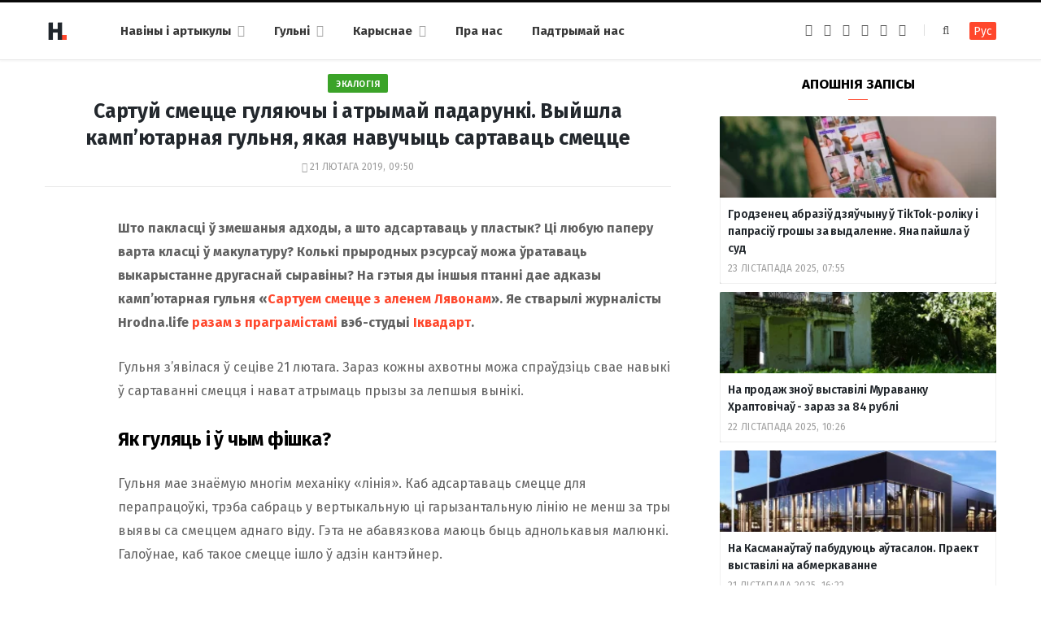

--- FILE ---
content_type: text/html; charset=UTF-8
request_url: https://dzh7f5h27xx9q.cloudfront.net/articles/sartuy-smecce/
body_size: 72115
content:
<!DOCTYPE html><html lang="be" itemscope="itemscope" itemtype="http://schema.org/WebSite"><head><link 
 rel="alternate" 
 hreflang="x-default" 
 href="https://dzh7f5h27xx9q.cloudfront.net/articles/sartuy-smecce/" /><link 
 rel="alternate" 
 hreflang="ru_RU" 
 href="https://dzh7f5h27xx9q.cloudfront.net/ru/articles/sartuy-smecce/" /><meta charset="UTF-8" /><meta http-equiv="x-ua-compatible" content="ie=edge" /><meta name="viewport" content="width=device-width, initial-scale=1" /><link rel="profile" href="https://gmpg.org/xfn/11" /><link rel="apple-touch-icon" sizes="180x180" href="/wp-content/themes/hrodna-2019/apple-touch-icon.png"><link rel="icon" type="image/png" href="/wp-content/themes/hrodna-2019/fav/icon-32x32.png" sizes="32x32"><link rel="icon" type="image/png" href="/wp-content/themes/hrodna-2019/fav/icon-16x16.png" sizes="16x16"><link rel="manifest" href="/wp-content/themes/hrodna-2019/fav/manifest.json" crossorigin="use-credentials"><meta name="msapplication-config" content="/wp-content/themes/hrodna-2019/fav/browserconfig.xml"><meta name="theme-color" content="#f4f6f8"><meta name='robots' content='index, follow, max-image-preview:large, max-snippet:-1, max-video-preview:-1' /><style>img:is([sizes="auto" i], [sizes^="auto," i]) { contain-intrinsic-size: 3000px 1500px }</style> <script data-cfasync="false" data-pagespeed-no-defer>var gtm4wp_datalayer_name = "dataLayer";
	var dataLayer = dataLayer || [];

	const gtm4wp_scrollerscript_debugmode         = false;
	const gtm4wp_scrollerscript_callbacktime      = 100;
	const gtm4wp_scrollerscript_readerlocation    = 150;
	const gtm4wp_scrollerscript_contentelementid  = "content";
	const gtm4wp_scrollerscript_scannertime       = 60;</script> <title>Сартуй смецце гуляючы і атрымай падарункі. Выйшла камп’ютарная гульня, якая навучыць сартаваць смецце - Hrodna.life - навіны Гродна</title><meta name="description" content="Што пакласці ў змешаныя адходы, а што адсартаваць у пластык? Ці любую паперу варта класці ў макулатуру? Колькі прыродных рэсурсаў можа ўратаваць" /><meta property="og:locale" content="en_US" /><meta property="og:type" content="article" /><meta property="og:title" content="Сартуй смецце гуляючы і атрымай падарункі. Выйшла камп’ютарная гульня, якая навучыць сартаваць смецце" /><meta property="og:description" content="Што пакласці ў змешаныя адходы, а што адсартаваць у пластык? Ці любую паперу варта класці ў макулатуру? Колькі прыродных рэсурсаў можа ўратаваць" /><meta property="og:url" content="https://dzh7f5h27xx9q.cloudfront.net/articles/sartuy-smecce/" /><meta property="og:site_name" content="Hrodna.life - навіны Гродна" /><meta property="article:publisher" content="https://www.facebook.com/hrodna.one.love" /><meta property="article:modified_time" content="2019-02-26T18:16:18+00:00" /><meta property="og:image" content="https://dzh7f5h27xx9q.cloudfront.net/wp-content/uploads/2019/02/smecce-alen-lyavon.jpg" /><meta property="og:image:width" content="900" /><meta property="og:image:height" content="581" /><meta property="og:image:type" content="image/jpeg" /><meta name="twitter:card" content="summary_large_image" /> <script type="application/ld+json" class="yoast-schema-graph">{"@context":"https://schema.org","@graph":[{"@type":"Article","@id":"https://dzh7f5h27xx9q.cloudfront.net/articles/sartuy-smecce/#article","isPartOf":{"@id":"https://dzh7f5h27xx9q.cloudfront.net/articles/sartuy-smecce/"},"author":{"name":"HL","@id":"https://dzh7f5h27xx9q.cloudfront.net/#/schema/person/a0a37ad378e520cf788746ec9c82c6f0"},"headline":"Сартуй смецце гуляючы і атрымай падарункі. Выйшла камп&rsquo;ютарная гульня, якая навучыць сартаваць смецце","datePublished":"2019-02-21T06:50:31+00:00","dateModified":"2019-02-26T18:16:18+00:00","mainEntityOfPage":{"@id":"https://dzh7f5h27xx9q.cloudfront.net/articles/sartuy-smecce/"},"wordCount":346,"publisher":{"@id":"https://dzh7f5h27xx9q.cloudfront.net/#organization"},"image":{"@id":"https://dzh7f5h27xx9q.cloudfront.net/articles/sartuy-smecce/#primaryimage"},"thumbnailUrl":"https://dzh7f5h27xx9q.cloudfront.net/wp-content/uploads/2019/02/smecce-alen-lyavon.jpg","keywords":["інтэрнэт","экалогія"],"articleSection":["Людзі і справы"],"inLanguage":"be","copyrightYear":"2019","copyrightHolder":{"@id":"https://dzh7f5h27xx9q.cloudfront.net/#organization"}},{"@type":"WebPage","@id":"https://dzh7f5h27xx9q.cloudfront.net/articles/sartuy-smecce/","url":"https://dzh7f5h27xx9q.cloudfront.net/articles/sartuy-smecce/","name":"Сартуй смецце гуляючы і атрымай падарункі. Выйшла камп’ютарная гульня, якая навучыць сартаваць смецце - Hrodna.life - навіны Гродна","isPartOf":{"@id":"https://dzh7f5h27xx9q.cloudfront.net/#website"},"primaryImageOfPage":{"@id":"https://dzh7f5h27xx9q.cloudfront.net/articles/sartuy-smecce/#primaryimage"},"image":{"@id":"https://dzh7f5h27xx9q.cloudfront.net/articles/sartuy-smecce/#primaryimage"},"thumbnailUrl":"https://dzh7f5h27xx9q.cloudfront.net/wp-content/uploads/2019/02/smecce-alen-lyavon.jpg","datePublished":"2019-02-21T06:50:31+00:00","dateModified":"2019-02-26T18:16:18+00:00","description":"Што пакласці ў змешаныя адходы, а што адсартаваць у пластык? Ці любую паперу варта класці ў макулатуру? Колькі прыродных рэсурсаў можа ўратаваць","breadcrumb":{"@id":"https://dzh7f5h27xx9q.cloudfront.net/articles/sartuy-smecce/#breadcrumb"},"inLanguage":"be","potentialAction":[{"@type":"ReadAction","target":["https://dzh7f5h27xx9q.cloudfront.net/articles/sartuy-smecce/"]}]},{"@type":"ImageObject","inLanguage":"be","@id":"https://dzh7f5h27xx9q.cloudfront.net/articles/sartuy-smecce/#primaryimage","url":"https://dzh7f5h27xx9q.cloudfront.net/wp-content/uploads/2019/02/smecce-alen-lyavon.jpg","contentUrl":"https://dzh7f5h27xx9q.cloudfront.net/wp-content/uploads/2019/02/smecce-alen-lyavon.jpg","width":900,"height":581},{"@type":"BreadcrumbList","@id":"https://dzh7f5h27xx9q.cloudfront.net/articles/sartuy-smecce/#breadcrumb","itemListElement":[{"@type":"ListItem","position":1,"name":"Артыкулы","item":"https://dzh7f5h27xx9q.cloudfront.net/articles/"},{"@type":"ListItem","position":2,"name":"Людзі і справы","item":"https://dzh7f5h27xx9q.cloudfront.net/category/lyudzi-i-spravyi/"},{"@type":"ListItem","position":3,"name":"Сартуй смецце гуляючы і атрымай падарункі. Выйшла камп&rsquo;ютарная гульня, якая навучыць сартаваць смецце"}]},{"@type":"WebSite","@id":"https://dzh7f5h27xx9q.cloudfront.net/#website","url":"https://dzh7f5h27xx9q.cloudfront.net/","name":"Hrodna.life - навіны Гродна","description":"Hrodna.life - навіны і гісторыі з Гродна","publisher":{"@id":"https://dzh7f5h27xx9q.cloudfront.net/#organization"},"potentialAction":[{"@type":"SearchAction","target":{"@type":"EntryPoint","urlTemplate":"https://dzh7f5h27xx9q.cloudfront.net/?s={search_term_string}"},"query-input":{"@type":"PropertyValueSpecification","valueRequired":true,"valueName":"search_term_string"}}],"inLanguage":"be"},{"@type":"Organization","@id":"https://dzh7f5h27xx9q.cloudfront.net/#organization","name":"Hrodna.life","url":"https://dzh7f5h27xx9q.cloudfront.net/","logo":{"@type":"ImageObject","inLanguage":"be","@id":"https://dzh7f5h27xx9q.cloudfront.net/#/schema/logo/image/","url":"https://dzh7f5h27xx9q.cloudfront.net/wp-content/uploads/2017/10/320-logos3-01.png","contentUrl":"https://dzh7f5h27xx9q.cloudfront.net/wp-content/uploads/2017/10/320-logos3-01.png","width":320,"height":112,"caption":"Hrodna.life"},"image":{"@id":"https://dzh7f5h27xx9q.cloudfront.net/#/schema/logo/image/"},"sameAs":["https://www.facebook.com/hrodna.one.love","https://www.linkedin.com/company/hrodna-life/","https://be.wikipedia.org/wiki/Hrodna.life"],"email":"people34letters@gmail.com","legalName":"Žmonės ir raidės, VšĮ","foundingDate":"2016-10-10","ownershipFundingInfo":"https://dzh7f5h27xx9q.cloudfront.net/about-us/","correctionsPolicy":"https://dzh7f5h27xx9q.cloudfront.net/about-us/","ethicsPolicy":"https://dzh7f5h27xx9q.cloudfront.net/standarts/"},{"@type":"Person","@id":"https://dzh7f5h27xx9q.cloudfront.net/#/schema/person/a0a37ad378e520cf788746ec9c82c6f0","name":"HL","image":{"@type":"ImageObject","inLanguage":"be","@id":"https://dzh7f5h27xx9q.cloudfront.net/#/schema/person/image/","url":"https://secure.gravatar.com/avatar/849d5e6598e9aa7d9b85e3ac8f218b48?s=96&d=mm&r=g","contentUrl":"https://secure.gravatar.com/avatar/849d5e6598e9aa7d9b85e3ac8f218b48?s=96&d=mm&r=g","caption":"HL"},"description":"Рэдактар Hrodna.life","sameAs":["https://www.facebook.com/hrodna.one.love"],"url":"https://dzh7f5h27xx9q.cloudfront.net/author/aliaksei/"}]}</script> <link rel="amphtml" href="https://dzh7f5h27xx9q.cloudfront.net/articles/sartuy-smecce/amp/" /><meta name="generator" content="AMP for WP 1.1.4"/><link rel='dns-prefetch' href='//ajax.googleapis.com' /><link href='https://fonts.gstatic.com' crossorigin='anonymous' rel='preconnect' /><link rel="alternate" type="application/rss+xml" title="Hrodna.life - навіны Гродна &raquo; Стужка" href="https://dzh7f5h27xx9q.cloudfront.net/feed/" /><link rel="alternate" type="application/rss+xml" title="Hrodna.life - навіны Гродна &raquo; Стужка каментарыяў" href="https://dzh7f5h27xx9q.cloudfront.net/comments/feed/" /><link rel='stylesheet' id='wp-block-library-css' href='https://dzh7f5h27xx9q.cloudfront.net/wp-includes/css/dist/block-library/style.min.css' type='text/css' media='all' /><style id='classic-theme-styles-inline-css' type='text/css'>/*! This file is auto-generated */
.wp-block-button__link{color:#fff;background-color:#32373c;border-radius:9999px;box-shadow:none;text-decoration:none;padding:calc(.667em + 2px) calc(1.333em + 2px);font-size:1.125em}.wp-block-file__button{background:#32373c;color:#fff;text-decoration:none}</style><style id='global-styles-inline-css' type='text/css'>:root{--wp--preset--aspect-ratio--square: 1;--wp--preset--aspect-ratio--4-3: 4/3;--wp--preset--aspect-ratio--3-4: 3/4;--wp--preset--aspect-ratio--3-2: 3/2;--wp--preset--aspect-ratio--2-3: 2/3;--wp--preset--aspect-ratio--16-9: 16/9;--wp--preset--aspect-ratio--9-16: 9/16;--wp--preset--color--black: #000000;--wp--preset--color--cyan-bluish-gray: #abb8c3;--wp--preset--color--white: #ffffff;--wp--preset--color--pale-pink: #f78da7;--wp--preset--color--vivid-red: #cf2e2e;--wp--preset--color--luminous-vivid-orange: #ff6900;--wp--preset--color--luminous-vivid-amber: #fcb900;--wp--preset--color--light-green-cyan: #7bdcb5;--wp--preset--color--vivid-green-cyan: #00d084;--wp--preset--color--pale-cyan-blue: #8ed1fc;--wp--preset--color--vivid-cyan-blue: #0693e3;--wp--preset--color--vivid-purple: #9b51e0;--wp--preset--gradient--vivid-cyan-blue-to-vivid-purple: linear-gradient(135deg,rgba(6,147,227,1) 0%,rgb(155,81,224) 100%);--wp--preset--gradient--light-green-cyan-to-vivid-green-cyan: linear-gradient(135deg,rgb(122,220,180) 0%,rgb(0,208,130) 100%);--wp--preset--gradient--luminous-vivid-amber-to-luminous-vivid-orange: linear-gradient(135deg,rgba(252,185,0,1) 0%,rgba(255,105,0,1) 100%);--wp--preset--gradient--luminous-vivid-orange-to-vivid-red: linear-gradient(135deg,rgba(255,105,0,1) 0%,rgb(207,46,46) 100%);--wp--preset--gradient--very-light-gray-to-cyan-bluish-gray: linear-gradient(135deg,rgb(238,238,238) 0%,rgb(169,184,195) 100%);--wp--preset--gradient--cool-to-warm-spectrum: linear-gradient(135deg,rgb(74,234,220) 0%,rgb(151,120,209) 20%,rgb(207,42,186) 40%,rgb(238,44,130) 60%,rgb(251,105,98) 80%,rgb(254,248,76) 100%);--wp--preset--gradient--blush-light-purple: linear-gradient(135deg,rgb(255,206,236) 0%,rgb(152,150,240) 100%);--wp--preset--gradient--blush-bordeaux: linear-gradient(135deg,rgb(254,205,165) 0%,rgb(254,45,45) 50%,rgb(107,0,62) 100%);--wp--preset--gradient--luminous-dusk: linear-gradient(135deg,rgb(255,203,112) 0%,rgb(199,81,192) 50%,rgb(65,88,208) 100%);--wp--preset--gradient--pale-ocean: linear-gradient(135deg,rgb(255,245,203) 0%,rgb(182,227,212) 50%,rgb(51,167,181) 100%);--wp--preset--gradient--electric-grass: linear-gradient(135deg,rgb(202,248,128) 0%,rgb(113,206,126) 100%);--wp--preset--gradient--midnight: linear-gradient(135deg,rgb(2,3,129) 0%,rgb(40,116,252) 100%);--wp--preset--font-size--small: 13px;--wp--preset--font-size--medium: 20px;--wp--preset--font-size--large: 36px;--wp--preset--font-size--x-large: 42px;--wp--preset--spacing--20: 0.44rem;--wp--preset--spacing--30: 0.67rem;--wp--preset--spacing--40: 1rem;--wp--preset--spacing--50: 1.5rem;--wp--preset--spacing--60: 2.25rem;--wp--preset--spacing--70: 3.38rem;--wp--preset--spacing--80: 5.06rem;--wp--preset--shadow--natural: 6px 6px 9px rgba(0, 0, 0, 0.2);--wp--preset--shadow--deep: 12px 12px 50px rgba(0, 0, 0, 0.4);--wp--preset--shadow--sharp: 6px 6px 0px rgba(0, 0, 0, 0.2);--wp--preset--shadow--outlined: 6px 6px 0px -3px rgba(255, 255, 255, 1), 6px 6px rgba(0, 0, 0, 1);--wp--preset--shadow--crisp: 6px 6px 0px rgba(0, 0, 0, 1);}:where(.is-layout-flex){gap: 0.5em;}:where(.is-layout-grid){gap: 0.5em;}body .is-layout-flex{display: flex;}.is-layout-flex{flex-wrap: wrap;align-items: center;}.is-layout-flex > :is(*, div){margin: 0;}body .is-layout-grid{display: grid;}.is-layout-grid > :is(*, div){margin: 0;}:where(.wp-block-columns.is-layout-flex){gap: 2em;}:where(.wp-block-columns.is-layout-grid){gap: 2em;}:where(.wp-block-post-template.is-layout-flex){gap: 1.25em;}:where(.wp-block-post-template.is-layout-grid){gap: 1.25em;}.has-black-color{color: var(--wp--preset--color--black) !important;}.has-cyan-bluish-gray-color{color: var(--wp--preset--color--cyan-bluish-gray) !important;}.has-white-color{color: var(--wp--preset--color--white) !important;}.has-pale-pink-color{color: var(--wp--preset--color--pale-pink) !important;}.has-vivid-red-color{color: var(--wp--preset--color--vivid-red) !important;}.has-luminous-vivid-orange-color{color: var(--wp--preset--color--luminous-vivid-orange) !important;}.has-luminous-vivid-amber-color{color: var(--wp--preset--color--luminous-vivid-amber) !important;}.has-light-green-cyan-color{color: var(--wp--preset--color--light-green-cyan) !important;}.has-vivid-green-cyan-color{color: var(--wp--preset--color--vivid-green-cyan) !important;}.has-pale-cyan-blue-color{color: var(--wp--preset--color--pale-cyan-blue) !important;}.has-vivid-cyan-blue-color{color: var(--wp--preset--color--vivid-cyan-blue) !important;}.has-vivid-purple-color{color: var(--wp--preset--color--vivid-purple) !important;}.has-black-background-color{background-color: var(--wp--preset--color--black) !important;}.has-cyan-bluish-gray-background-color{background-color: var(--wp--preset--color--cyan-bluish-gray) !important;}.has-white-background-color{background-color: var(--wp--preset--color--white) !important;}.has-pale-pink-background-color{background-color: var(--wp--preset--color--pale-pink) !important;}.has-vivid-red-background-color{background-color: var(--wp--preset--color--vivid-red) !important;}.has-luminous-vivid-orange-background-color{background-color: var(--wp--preset--color--luminous-vivid-orange) !important;}.has-luminous-vivid-amber-background-color{background-color: var(--wp--preset--color--luminous-vivid-amber) !important;}.has-light-green-cyan-background-color{background-color: var(--wp--preset--color--light-green-cyan) !important;}.has-vivid-green-cyan-background-color{background-color: var(--wp--preset--color--vivid-green-cyan) !important;}.has-pale-cyan-blue-background-color{background-color: var(--wp--preset--color--pale-cyan-blue) !important;}.has-vivid-cyan-blue-background-color{background-color: var(--wp--preset--color--vivid-cyan-blue) !important;}.has-vivid-purple-background-color{background-color: var(--wp--preset--color--vivid-purple) !important;}.has-black-border-color{border-color: var(--wp--preset--color--black) !important;}.has-cyan-bluish-gray-border-color{border-color: var(--wp--preset--color--cyan-bluish-gray) !important;}.has-white-border-color{border-color: var(--wp--preset--color--white) !important;}.has-pale-pink-border-color{border-color: var(--wp--preset--color--pale-pink) !important;}.has-vivid-red-border-color{border-color: var(--wp--preset--color--vivid-red) !important;}.has-luminous-vivid-orange-border-color{border-color: var(--wp--preset--color--luminous-vivid-orange) !important;}.has-luminous-vivid-amber-border-color{border-color: var(--wp--preset--color--luminous-vivid-amber) !important;}.has-light-green-cyan-border-color{border-color: var(--wp--preset--color--light-green-cyan) !important;}.has-vivid-green-cyan-border-color{border-color: var(--wp--preset--color--vivid-green-cyan) !important;}.has-pale-cyan-blue-border-color{border-color: var(--wp--preset--color--pale-cyan-blue) !important;}.has-vivid-cyan-blue-border-color{border-color: var(--wp--preset--color--vivid-cyan-blue) !important;}.has-vivid-purple-border-color{border-color: var(--wp--preset--color--vivid-purple) !important;}.has-vivid-cyan-blue-to-vivid-purple-gradient-background{background: var(--wp--preset--gradient--vivid-cyan-blue-to-vivid-purple) !important;}.has-light-green-cyan-to-vivid-green-cyan-gradient-background{background: var(--wp--preset--gradient--light-green-cyan-to-vivid-green-cyan) !important;}.has-luminous-vivid-amber-to-luminous-vivid-orange-gradient-background{background: var(--wp--preset--gradient--luminous-vivid-amber-to-luminous-vivid-orange) !important;}.has-luminous-vivid-orange-to-vivid-red-gradient-background{background: var(--wp--preset--gradient--luminous-vivid-orange-to-vivid-red) !important;}.has-very-light-gray-to-cyan-bluish-gray-gradient-background{background: var(--wp--preset--gradient--very-light-gray-to-cyan-bluish-gray) !important;}.has-cool-to-warm-spectrum-gradient-background{background: var(--wp--preset--gradient--cool-to-warm-spectrum) !important;}.has-blush-light-purple-gradient-background{background: var(--wp--preset--gradient--blush-light-purple) !important;}.has-blush-bordeaux-gradient-background{background: var(--wp--preset--gradient--blush-bordeaux) !important;}.has-luminous-dusk-gradient-background{background: var(--wp--preset--gradient--luminous-dusk) !important;}.has-pale-ocean-gradient-background{background: var(--wp--preset--gradient--pale-ocean) !important;}.has-electric-grass-gradient-background{background: var(--wp--preset--gradient--electric-grass) !important;}.has-midnight-gradient-background{background: var(--wp--preset--gradient--midnight) !important;}.has-small-font-size{font-size: var(--wp--preset--font-size--small) !important;}.has-medium-font-size{font-size: var(--wp--preset--font-size--medium) !important;}.has-large-font-size{font-size: var(--wp--preset--font-size--large) !important;}.has-x-large-font-size{font-size: var(--wp--preset--font-size--x-large) !important;}
:where(.wp-block-post-template.is-layout-flex){gap: 1.25em;}:where(.wp-block-post-template.is-layout-grid){gap: 1.25em;}
:where(.wp-block-columns.is-layout-flex){gap: 2em;}:where(.wp-block-columns.is-layout-grid){gap: 2em;}
:root :where(.wp-block-pullquote){font-size: 1.5em;line-height: 1.6;}</style><link rel='stylesheet' id='related-posts-by-taxonomy-css' href='https://dzh7f5h27xx9q.cloudfront.net/wp-content/plugins/related-posts-by-taxonomy/includes/assets/css/styles.css' type='text/css' media='all' /><link rel='stylesheet' id='tptn-style-left-thumbs-css' href='https://dzh7f5h27xx9q.cloudfront.net/wp-content/plugins/top-10/css/left-thumbs.min.css' type='text/css' media='all' /><style id='tptn-style-left-thumbs-inline-css' type='text/css'>.tptn-left-thumbs a {
				width: 150px;
				height: 150px;
				text-decoration: none;
			}
			.tptn-left-thumbs img {
				width: 150px;
				max-height: 150px;
				margin: auto;
			}
			.tptn-left-thumbs .tptn_title {
				width: 100%;
			}</style><link rel='stylesheet' id='hrodna-core-css' href='https://dzh7f5h27xx9q.cloudfront.net/wp-content/themes/hrodna-2019/style.css' type='text/css' media='all' /><link rel='stylesheet' id='pwa-css-css' href='https://dzh7f5h27xx9q.cloudfront.net/wp-content/themes/hrodna-2019/css/pwa.css' type='text/css' media='all' /><link rel='stylesheet' id='more-css' href='https://dzh7f5h27xx9q.cloudfront.net/wp-content/themes/hrodna-2019/css/more.css' type='text/css' media='all' /><link rel='stylesheet' id='magnific-popup-css' href='https://dzh7f5h27xx9q.cloudfront.net/wp-content/themes/hrodna-2019/css/lightbox.css' type='text/css' media='all' /><link rel='stylesheet' id='hrodna-skin-css' href='https://dzh7f5h27xx9q.cloudfront.net/wp-content/themes/hrodna-2019/css/skin-magazine.css' type='text/css' media='all' /><style id='hrodna-skin-inline-css' type='text/css'>::selection { background: rgba(255,71,44, 0.4); }

::-moz-selection { background: rgba(255,71,44, 0.4); }

:root { --main-color: #ff472c; }

input[type="submit"],
button,
input[type="button"],
.button,
.cart-action .cart-link .counter,
.main-head.compact .posts-ticker .heading,
.comments-list .bypostauthor .post-author,
.cat-label a:hover,
.cat-label.color a,
.post-thumb:hover .cat-label a,
.products-block .more-link:hover,
.beauty-slider .slick-dots .slick-active button,
.carousel-slider .category,
.grid-b-slider .category,
.page-links .current,
.page-links a:hover,
.page-links > span,
.widget-posts .posts.full .counter:before,
.wp-block-button .wp-block-button__link { background: #ff472c; }

blockquote:before,
.main-color,
.top-bar .social-icons a:hover,
.navigation .menu > li:hover > a,
.navigation .menu > .current-menu-item > a,
.navigation .menu > .current-menu-parent > a,
.navigation .menu > .current-menu-ancestor > a,
.navigation li:hover > a:after,
.navigation .current-menu-item > a:after,
.navigation .current-menu-parent > a:after,
.navigation .current-menu-ancestor > a:after,
.navigation .menu li li:hover > a,
.navigation .menu li li.current-menu-item > a,
.tag-share .post-tags a:hover,
.post-share-icons a:hover,
.post-share-icons .likes-count,
.author-box .author > span,
.comments-area .section-head .number,
.comments-list .comment-reply-link,
.comment-form input[type=checkbox],
.main-footer.dark .social-link:hover,
.lower-footer .social-icons .fa,
.archive-head .sub-title,
.social-share a:hover,
.social-icons a:hover,
.post-meta .post-cat > a,
.post-meta-c .post-author > a,
.large-post-b .post-footer .author a,
.trendy-slider .post-cat a,
.main-pagination .next a:hover,
.main-pagination .previous a:hover,
.main-pagination.number .current,
.post-content a,
.textwidget a,
.widget-about .more,
.widget-about .social-icons .social-btn:hover,
.widget-social .social-link:hover,
.wp-block-pullquote blockquote:before,
.egcf-modal .checkbox { color: #ff472c; }

.products-block .more-link:hover,
.beauty-slider .slick-dots .slick-active button,
.page-links .current,
.page-links a:hover,
.page-links > span,
.woocommerce nav.woocommerce-pagination ul li span.current,
.woocommerce nav.woocommerce-pagination ul li a:hover { border-color: #ff472c; }

.widget_categories a:before,
.widget_product_categories a:before,
.widget_archive a:before { border: 1px solid #ff472c; }

.skin-miranda .sidebar .widget-title,
.skin-beauty .sidebar .widget-title { border-top-color: #ff472c; }

.skin-rovella .navigation.dark .menu li:hover > a,
.skin-rovella .navigation.dark .menu li li:hover > a,
.skin-rovella .navigation.dark .menu li:hover > a:after,
.skin-rovella .main-footer.stylish .copyright a { color: #ff472c; }

.skin-travel .navigation.dark .menu li:hover > a,
.skin-travel .navigation.dark .menu li li:hover > a,
.skin-travel .navigation.dark .menu li:hover > a:after,
.skin-travel .posts-carousel .block-heading .title,
.skin-travel .post-content .read-more a,
.skin-travel .sidebar .widget-title,
.skin-travel .grid-post-b .read-more-btn { color: #ff472c; }

.skin-travel .sidebar .widget-title:after,
.skin-travel .post-content .read-more a:before,
.skin-travel .grid-post-b .read-more-btn { border-color: #ff472c; }

.skin-travel .grid-post-b .read-more-btn:hover,
.skin-travel .posts-carousel .block-heading:after { background-color: #ff472c; }

.navigation.dark .menu li:hover > a,
.navigation.dark .menu li li:hover > a,
.navigation.dark .menu li:hover > a:after { color: #ff472c; }

.sidebar .widget-title:after,
.comment-respond .section-head .title:after { background: #ff472c; }

.section-head .title { border-bottom-color: #ff472c; }</style> <script type="text/javascript" src="https://ajax.googleapis.com/ajax/libs/jquery/3.6.0/jquery.min.js" id="jquery-js"></script> <script type="text/javascript" src="https://dzh7f5h27xx9q.cloudfront.net/wp-content/plugins/duracelltomi-google-tag-manager/dist/js/analytics-talk-content-tracking.js" id="gtm4wp-scroll-tracking-js"></script> <script type="text/javascript" src="https://dzh7f5h27xx9q.cloudfront.net/wp-content/themes/hrodna-2019/js/lazysizes.js" id="lazysizes-js"></script> <script type="text/javascript" id="wbcr_clearfy-css-lazy-load-js-extra">var wbcr_clearfy_async_links = {"wbcr_clearfy-font-awesome":"\/wp-content\/themes\/hrodna-2019\/css\/fontawesome\/css\/font-awesome.min.css","wbcr_clearfy-google-fonts":"https:\/\/fonts.googleapis.com\/css?family=Fira%20Sans:400,400italic,600,700"};</script> <script type="text/javascript" src="https://dzh7f5h27xx9q.cloudfront.net/wp-content/plugins/clearfy/assets/js/css-lazy-load.min.js" id="wbcr_clearfy-css-lazy-load-js"></script> <link rel="https://api.w.org/" href="https://dzh7f5h27xx9q.cloudfront.net/wp-json/" /><link rel="alternate" title="JSON" type="application/json" href="https://dzh7f5h27xx9q.cloudfront.net/wp-json/wp/v2/articles/108653" />  <script data-cfasync="false" data-pagespeed-no-defer type="text/javascript">var dataLayer_content = {"pageTitle":"Сартуй смецце гуляючы і атрымай падарункі. Выйшла камп’ютарная гульня, якая навучыць сартаваць смецце - Hrodna.life - навіны Гродна","pagePostType":"articles","pagePostType2":"single-articles","pageCategory":["lyudzi-i-spravyi"],"pageAttributes":["internet","ekalogiya"],"pagePostAuthor":"HL"};
	dataLayer.push( dataLayer_content );</script> <script data-cfasync="false">(function(w,d,s,l,i){w[l]=w[l]||[];w[l].push({'gtm.start':
new Date().getTime(),event:'gtm.js'});var f=d.getElementsByTagName(s)[0],
j=d.createElement(s),dl=l!='dataLayer'?'&l='+l:'';j.async=true;j.src=
'//www.googletagmanager.com/gtm.js?id='+i+dl;f.parentNode.insertBefore(j,f);
})(window,document,'script','dataLayer','GTM-N8JG8MF');</script> <link rel="icon" href="https://dzh7f5h27xx9q.cloudfront.net/wp-content/uploads/2019/12/cropped-favicon-new-2-32x32.png" sizes="32x32" /><link rel="icon" href="https://dzh7f5h27xx9q.cloudfront.net/wp-content/uploads/2019/12/cropped-favicon-new-2-192x192.png" sizes="192x192" /><link rel="apple-touch-icon" href="https://dzh7f5h27xx9q.cloudfront.net/wp-content/uploads/2019/12/cropped-favicon-new-2-180x180.png" /><meta name="msapplication-TileImage" content="https://dzh7f5h27xx9q.cloudfront.net/wp-content/uploads/2019/12/cropped-favicon-new-2-270x270.png" /><meta name="google-site-verification" content="4ZJBd1a8Bwp4TsDwD6SYu-YYuEAEOvbAXgMRUARXTk0" /><meta name="yandex-verification" content="88055858724b3707" /><meta name="f1d30d9785acd0564bff3e2e85f4de9b" content="7ecf15d000a64bd1b7b29414e1a1d382" /><meta name="cmsmagazine" content="cdab92b723a21724632e9158c35c02b8" /> <script async src="https://pagead2.googlesyndication.com/pagead/js/adsbygoogle.js?client=ca-pub-1610395315342102"
     crossorigin="anonymous"></script> <script>var LANG_VARS = {
            youAreOffline : "Вы афлайн.",
            weSaveYourMessage : "Мы захавалі ваша паведамленне і адправім яго як толькі вы будзеце анлайн.",
            weGetYourMessage : "Мы атрымалі ваша паведамленне",
            networkError : "Здаецца, у вас праблемы з інтэрнэт-злучэннем. Паспрабуйце ўстараніць праблему і перазагрузіць старонку.",
        };</script> </head><body class="articles-template-default single single-articles postid-108653 right-sidebar  lazy-normal skin-magazine"><div class="main-wrap"><header id="main-head" class="main-head head-nav-below simple simple-boxed has-search-modal"><div class="inner inner-head" data-sticky-bar="1"><div class="wrap cf wrap-head"><div class="left-contain"> <span class="mobile-nav"><i class="fa fa-bars"></i></span><div class="title"> <a href="https://dzh7f5h27xx9q.cloudfront.net/" title="Hrodna.life&nbsp;&mdash; навіны Гродна" rel="home"> <img src="https://dzh7f5h27xx9q.cloudfront.net/wp-content/uploads/2022/06/logo-small-1.png" class="logo-image" alt="Hrodna.life&nbsp;&mdash; навіны Гродна" srcset="https://dzh7f5h27xx9q.cloudfront.net/wp-content/uploads/2022/06/logo-small-1.png ,https://dzh7f5h27xx9q.cloudfront.net/wp-content/uploads/2022/06/logo-small-x2-1.png 2x" /> </a></div></div><div class="navigation-wrap inline"><nav class="navigation inline simple light" data-sticky-bar="1"><div class="menu-topmenu-container"><ul id="menu-topmenu" class="menu"><li id="menu-item-208351" class="menu-item menu-item-type-custom menu-item-object-custom menu-item-has-children menu-item-208351"><a href="/articles/">Навіны і артыкулы</a><ul class="sub-menu"><li id="menu-item-208352" class="menu-item menu-item-type-taxonomy menu-item-object-category menu-cat-1 menu-item-208352"><a href="https://dzh7f5h27xx9q.cloudfront.net/category/uncategorized/">Навіны</a></li><li id="menu-item-208354" class="menu-item menu-item-type-taxonomy menu-item-object-category menu-cat-14 menu-item-208354"><a href="https://dzh7f5h27xx9q.cloudfront.net/category/gorad/">Горад</a></li><li id="menu-item-208353" class="menu-item menu-item-type-taxonomy menu-item-object-category current-articles-ancestor current-menu-parent current-articles-parent menu-cat-24 menu-item-208353"><a href="https://dzh7f5h27xx9q.cloudfront.net/category/lyudzi-i-spravyi/">Людзі і справы</a></li><li id="menu-item-208355" class="menu-item menu-item-type-taxonomy menu-item-object-category menu-cat-18 menu-item-208355"><a href="https://dzh7f5h27xx9q.cloudfront.net/category/spadchyina/">Спадчына</a></li><li id="menu-item-208356" class="menu-item menu-item-type-taxonomy menu-item-object-category menu-cat-20 menu-item-208356"><a href="https://dzh7f5h27xx9q.cloudfront.net/category/zdaroue-i-sport/">Здароўе і спорт</a></li><li id="menu-item-208357" class="menu-item menu-item-type-taxonomy menu-item-object-category menu-cat-22 menu-item-208357"><a href="https://dzh7f5h27xx9q.cloudfront.net/category/servisyi/">Карыснае</a></li><li id="menu-item-210831" class="menu-item menu-item-type-custom menu-item-object-custom menu-item-210831"><a href="https://dzh7f5h27xx9q.cloudfront.net/articles/">Усе публікацыі</a></li></ul></li><li id="menu-item-208358" class="menu-item menu-item-type-custom menu-item-object-custom menu-item-has-children menu-item-208358"><a href="#">Гульні</a><ul class="sub-menu"><li id="menu-item-208359" class="menu-item menu-item-type-custom menu-item-object-custom menu-item-208359"><a href="https://dzh7f5h27xx9q.cloudfront.net/games/sortirovka-musora/">Сартуй смецце</a></li><li id="menu-item-208360" class="menu-item menu-item-type-custom menu-item-object-custom menu-item-208360"><a href="https://dzh7f5h27xx9q.cloudfront.net/games/granica/">Мяжа побач</a></li><li id="menu-item-210832" class="menu-item menu-item-type-custom menu-item-object-custom menu-item-210832"><a href="https://dzh7f5h27xx9q.cloudfront.net/tag/test/">Тэсты</a></li></ul></li><li id="menu-item-210856" class="menu-item menu-item-type-custom menu-item-object-custom menu-item-has-children menu-item-210856"><a href="#">Карыснае</a><ul class="sub-menu"><li id="menu-item-210857" class="menu-item menu-item-type-custom menu-item-object-custom menu-item-210857"><a href="https://dzh7f5h27xx9q.cloudfront.net/ru/kapitalnye-remonty-v-grodno/">Карта капітальных рамонтаў</a></li><li id="menu-item-210859" class="menu-item menu-item-type-post_type menu-item-object-page menu-item-210859"><a href="https://dzh7f5h27xx9q.cloudfront.net/vacancies/">Праца ў Гродне</a></li><li id="menu-item-247729" class="menu-item menu-item-type-taxonomy menu-item-object-post_tag menu-item-247729"><a href="https://dzh7f5h27xx9q.cloudfront.net/tag/rjecjept/">Рэцэпты</a></li></ul></li><li id="menu-item-208363" class="menu-item menu-item-type-post_type menu-item-object-page menu-item-208363"><a href="https://dzh7f5h27xx9q.cloudfront.net/about-us/">Пра нас</a></li><li id="menu-item-263241" class="menu-item menu-item-type-post_type menu-item-object-page menu-item-263241"><a href="https://dzh7f5h27xx9q.cloudfront.net/support/">Падтрымай нас</a></li></ul></div></nav></div><div class="actions"><ul class="social-icons cf"><li><a href="https://www.facebook.com/hrodna.one.love" class="fa fa-facebook" target="_blank"><span class="visuallyhidden">Facebook</span></a></li><li><a href="https://www.instagram.com/hrodna.mylove/" class="fa fa-instagram" target="_blank"><span class="visuallyhidden">Instagram</span></a></li><li><a href="https://t.me/hrodnaonelove" class="fa fa-paper-plane" target="_blank"><span class="visuallyhidden">Telegram</span></a></li><li><a href="https://dzh7f5h27xx9q.cloudfront.net/feed" class="fa fa-rss" target="_blank"><span class="visuallyhidden">RSS</span></a></li><li><a href="https://www.youtube.com/@HrodnaOneLove/" class="fa fa-youtube" target="_blank"><span class="visuallyhidden">YouTube</span></a></li><li><a href="https://vk.com/hrodna.like" class="fa fa-vk" target="_blank"><span class="visuallyhidden">Вконтакте</span></a></li></ul> <a href="#" title="Пошук" class="search-link"><i class="fa fa-search"></i></a><div class="search-box-overlay"><form method="get" class="search-form" action="https://dzh7f5h27xx9q.cloudfront.net/"> <button type="submit" class="search-submit"><i class="fa fa-search"></i></button> <input type="search" class="search-field" name="s" placeholder="Увядзіце і націсніце ўвод" value="" required /></form></div> <a href="https://dzh7f5h27xx9q.cloudfront.net/ru/articles/sartuy-smecce/" target="_blank" class="lang-link">Рус</a></div></div></div></header><div class="main wrap"><div class="ts-row cf"><div class="col-8 main-content cf"><article id="post-108653" class="the-post post-108653 articles type-articles status-publish has-post-thumbnail category-lyudzi-i-spravyi tag-internet tag-ekalogiya metki-ekalogiya"><header class="post-header the-post-header cf"><div class="post-meta post-meta-alt the-post-meta"> <span class="post-cat"> <span class="metka" style="background: #3ba328;"><a href="https://dzh7f5h27xx9q.cloudfront.net/metki/ekalogiya/" rel="tag">Экалогія</a> </span> </span><h1 class="post-title"> Сартуй смецце гуляючы і атрымай падарункі. Выйшла камп&rsquo;ютарная гульня, якая навучыць сартаваць смецце</h1><ul class="post-tags"><li><i class="fa fa-clock-o"></i> <time class="post-date">21 лютага 2019, 09:50</time></li></ul></div></header><div><div class="post-share-float share-float-a is-hidden cf"><div class="services"> <a href="https://www.facebook.com/sharer.php?u=https%3A%2F%2Fhrodna.life%2Farticles%2Fsartuy-smecce%2F" class="cf service facebook" onclick="window.open(this.href, 'windowName', 'toolbar=0,status=0,scrollbars=0,menubar=0,location=0,width=630,height=440'); return false;" title="Падзяліцца праз фейсбук"> <i class="fa fa-facebook"></i> <span class="label">Падзяліцца праз фейсбук</span> </a> <a href="https://twitter.com/intent/tweet?url=https%3A%2F%2Fhrodna.life%2Farticles%2Fsartuy-smecce%2F&#038;text=%D0%A1%D0%B0%D1%80%D1%82%D1%83%D0%B9%20%D1%81%D0%BC%D0%B5%D1%86%D1%86%D0%B5%20%D0%B3%D1%83%D0%BB%D1%8F%D1%8E%D1%87%D1%8B%20%D1%96%20%D0%B0%D1%82%D1%80%D1%8B%D0%BC%D0%B0%D0%B9%20%D0%BF%D0%B0%D0%B4%D0%B0%D1%80%D1%83%D0%BD%D0%BA%D1%96.%20%D0%92%D1%8B%D0%B9%D1%88%D0%BB%D0%B0%20%D0%BA%D0%B0%D0%BC%D0%BF%E2%80%99%D1%8E%D1%82%D0%B0%D1%80%D0%BD%D0%B0%D1%8F%20%D0%B3%D1%83%D0%BB%D1%8C%D0%BD%D1%8F%2C%20%D1%8F%D0%BA%D0%B0%D1%8F%20%D0%BD%D0%B0%D0%B2%D1%83%D1%87%D1%8B%D1%86%D1%8C%20%D1%81%D0%B0%D1%80%D1%82%D0%B0%D0%B2%D0%B0%D1%86%D1%8C%20%D1%81%D0%BC%D0%B5%D1%86%D1%86%D0%B5" class="cf service twitter" onclick="window.open(this.href, 'windowName', 'toolbar=0,status=0,scrollbars=0,menubar=0,location=0,width=630,height=440'); return false;" title="Падзяліцца спасылкай на Twitter"> <i class="fa fa-twitter"></i> <span class="label">Падзяліцца спасылкай на Twitter</span> </a> <a href="" class="cf service telegram" onclick="window.open(this.href, 'windowName', 'toolbar=0,status=0,scrollbars=0,menubar=0,location=0,width=630,height=440'); return false;" title="Telegram"> <i class="fa fa-paper-plane"></i> <span class="label">Telegram</span> </a> <a href="https://connect.ok.ru/dk?st.cmd=WidgetSharePreview&#038;st.shareUrl=https%3A%2F%2Fhrodna.life%2Farticles%2Fsartuy-smecce%2F&#038;st.title=%D0%A1%D0%B0%D1%80%D1%82%D1%83%D0%B9%20%D1%81%D0%BC%D0%B5%D1%86%D1%86%D0%B5%20%D0%B3%D1%83%D0%BB%D1%8F%D1%8E%D1%87%D1%8B%20%D1%96%20%D0%B0%D1%82%D1%80%D1%8B%D0%BC%D0%B0%D0%B9%20%D0%BF%D0%B0%D0%B4%D0%B0%D1%80%D1%83%D0%BD%D0%BA%D1%96.%20%D0%92%D1%8B%D0%B9%D1%88%D0%BB%D0%B0%20%D0%BA%D0%B0%D0%BC%D0%BF%E2%80%99%D1%8E%D1%82%D0%B0%D1%80%D0%BD%D0%B0%D1%8F%20%D0%B3%D1%83%D0%BB%D1%8C%D0%BD%D1%8F%2C%20%D1%8F%D0%BA%D0%B0%D1%8F%20%D0%BD%D0%B0%D0%B2%D1%83%D1%87%D1%8B%D1%86%D1%8C%20%D1%81%D0%B0%D1%80%D1%82%D0%B0%D0%B2%D0%B0%D1%86%D1%8C%20%D1%81%D0%BC%D0%B5%D1%86%D1%86%D0%B5" class="cf service ok" onclick="window.open(this.href, 'windowName', 'toolbar=0,status=0,scrollbars=0,menubar=0,location=0,width=630,height=440'); return false;" title="OK"> <i class="fa fa-odnoklassniki"></i> <span class="label">OK</span> </a> <a href="https://vk.com/share.php?url=https%3A%2F%2Fhrodna.life%2Farticles%2Fsartuy-smecce%2F&#038;title=%D0%A1%D0%B0%D1%80%D1%82%D1%83%D0%B9%20%D1%81%D0%BC%D0%B5%D1%86%D1%86%D0%B5%20%D0%B3%D1%83%D0%BB%D1%8F%D1%8E%D1%87%D1%8B%20%D1%96%20%D0%B0%D1%82%D1%80%D1%8B%D0%BC%D0%B0%D0%B9%20%D0%BF%D0%B0%D0%B4%D0%B0%D1%80%D1%83%D0%BD%D0%BA%D1%96.%20%D0%92%D1%8B%D0%B9%D1%88%D0%BB%D0%B0%20%D0%BA%D0%B0%D0%BC%D0%BF%E2%80%99%D1%8E%D1%82%D0%B0%D1%80%D0%BD%D0%B0%D1%8F%20%D0%B3%D1%83%D0%BB%D1%8C%D0%BD%D1%8F%2C%20%D1%8F%D0%BA%D0%B0%D1%8F%20%D0%BD%D0%B0%D0%B2%D1%83%D1%87%D1%8B%D1%86%D1%8C%20%D1%81%D0%B0%D1%80%D1%82%D0%B0%D0%B2%D0%B0%D1%86%D1%8C%20%D1%81%D0%BC%D0%B5%D1%86%D1%86%D0%B5&#038;image=https%3A%2F%2Fhrodna.life%2Fwp-content%2Fuploads%2F2019%2F02%2Fsmecce-alen-lyavon.jpg" class="cf service vk" onclick="window.open(this.href, 'windowName', 'toolbar=0,status=0,scrollbars=0,menubar=0,location=0,width=630,height=440'); return false;" title="Вконтакте"> <i class="fa fa-vk"></i> <span class="label">Вконтакте</span> </a> <a href="/cdn-cgi/l/email-protection#[base64]" class="cf service email" onclick="window.open(this.href, 'windowName', 'toolbar=0,status=0,scrollbars=0,menubar=0,location=0,width=630,height=440'); return false;" title="Email"> <i class="fa fa-envelope-o"></i> <span class="label">Email</span> </a></div></div></div><div class="post-content description cf entry-content has-share-float content-normal"><p><strong>Што пакласці ў змешаныя адходы, а&nbsp;што адсартаваць у&nbsp;пластык? Ці любую паперу варта класці ў макулатуру? Колькі прыродных рэсурсаў можа ўратаваць выкарыстанне другаснай сыравіны? На&nbsp;гэтыя ды іншыя птанні дае адказы камп&rsquo;ютарная гульня &laquo;<a href="https://dzh7f5h27xx9q.cloudfront.net/games/sartavanne-smeccia/" target="_blank" rel="noopener">Сартуем смецце з&nbsp;аленем Лявонам</a>&raquo;. Яе&nbsp;стварылі журналісты Hrodna.life <a href="https://dzh7f5h27xx9q.cloudfront.net/2019/01/29/zhurnalistyi-i-it-shniki-z-grodna-pryidumali-kamp-yutarnuyu-gulnyu-kab-pravilna-sartavac-smecce/" target="_blank" rel="noopener">разам з&nbsp;праграмістамі</a> вэб-студыі <a href="https://iquadart.by/" target="_blank" rel="noopener">Іквадарт</a>.</strong></p><p>Гульня з&rsquo;явілася ў сеціве 21 лютага. Зараз кожны ахвотны можа спраўдзіць свае навыкі ў сартаванні смецця і нават атрымаць прызы за&nbsp;лепшыя вынікі.</p><h2>Як&nbsp;гуляць і ў чым фішка?</h2><p>Гульня мае знаёмую многім механіку &laquo;лінія&raquo;. Каб адсартаваць смецце для перапрацоўкі, трэба сабраць у&nbsp;вертыкальную ці гарызантальную лінію не&nbsp;менш за&nbsp;тры выявы са&nbsp;смеццем аднаго віду. Гэта не&nbsp;абавязкова маюць быць аднолькавыя малюнкі. Галоўнае, каб такое смецце ішло ў адзін кантэйнер.</p><p>Напрыклад, разам можна сабраць розныя віды другаснай паперы.</p><p><img alt="Сартуй смецце гуляючы і атрымай падарункі. Выйшла камп’ютарная гульня, якая навучыць сартаваць смецце" decoding="async" class="aligncenter size-full wp-image-108655" src="https://dzh7f5h27xx9q.cloudfront.net/wp-content/uploads/2019/02/risunok1.png" alt width="989" height="299" loading="lazy" srcset="https://dzh7f5h27xx9q.cloudfront.net/wp-content/uploads/2019/02/risunok1.png 989w, https://dzh7f5h27xx9q.cloudfront.net/wp-content/uploads/2019/02/risunok1-300x91.png 300w, https://dzh7f5h27xx9q.cloudfront.net/wp-content/uploads/2019/02/risunok1-768x232.png 768w, https://dzh7f5h27xx9q.cloudfront.net/wp-content/uploads/2019/02/risunok1-600x181.png 600w" sizes="auto, (max-width: 989px) 100vw, 989px" /></p><p>А ў кантэйнер з&nbsp;для змяшаных ад&rsquo;ходаў могуць патрапіць разам вельмі непадобныя рэчы.</p><p><img alt="Сартуй смецце гуляючы і атрымай падарункі. Выйшла камп’ютарная гульня, якая навучыць сартаваць смецце" decoding="async" class="aligncenter size-full wp-image-108654" src="https://dzh7f5h27xx9q.cloudfront.net/wp-content/uploads/2019/02/risunok2.png" alt width="773" height="269" loading="lazy" srcset="https://dzh7f5h27xx9q.cloudfront.net/wp-content/uploads/2019/02/risunok2.png 773w, https://dzh7f5h27xx9q.cloudfront.net/wp-content/uploads/2019/02/risunok2-300x104.png 300w, https://dzh7f5h27xx9q.cloudfront.net/wp-content/uploads/2019/02/risunok2-768x267.png 768w, https://dzh7f5h27xx9q.cloudfront.net/wp-content/uploads/2019/02/risunok2-600x209.png 600w" sizes="auto, (max-width: 773px) 100vw, 773px" /></p><h2>Што новага я&nbsp;даведаюся?</h2><p>Тут усё як&nbsp;у&nbsp;рэальным жыцці. Складанасць таксама павышаецца ад&nbsp;узроўня да ўзроўня. Калі на&nbsp;пачатку гульні трэба ўпарадкаваць 4 віды смецця, то&nbsp;напрыканцы іх ужо больш за&nbsp;дзясятак. За&nbsp;кожную адсартаваную &laquo;лінію&raquo; удзельнік атрымлівае прызавыя балы. У&nbsp;канцы гульні можна падзяліцца вынікам праз сацыяльныя сеткі.</p><p>&laquo;Падбіраючы розныя малюнкі ў адну лінію, удзельнік задумаецца&nbsp;&mdash; ці можна іх выкідаць разам? А&nbsp;нават калі памыліцца, то&nbsp;гульня падкажа і не&nbsp;дасць аб&rsquo;яднаць тое, што трэба сартаваць асобна. Такім чынам, удзельнікі напрацуюць звычку задумвацца&nbsp;&mdash; як&nbsp;правільна адсартаваць рознае смецце. Спадзяемся, што пагуляўшы, яны змогуць перанесці гэты навык у&nbsp;сваё паўсядзённае жыццё&raquo;,&nbsp;&mdash; кажа Ірына Новік, аўтарка ідэі гульні.</p><h2>Як&nbsp;можна выйграць прызы?</h2><p>Прызы за&nbsp;найлепшы гульнёвы вынік можна будзе атрымаць, падзяліўшыся вынікам з&nbsp;хэштэгам #сартуемзлявонам і #hrodnalife у&nbsp;сацыяльных сетках VK, OK&nbsp;або Twitter.</p><p>Сёлета вясною вынікі падвядзём тройчы:</p><p>3 сакавіка, у&nbsp;Сусветны дзень дзікай прыроды (удзельнічаюць вынікі, якія будуць апублікаваныя ў сацсетках ад&nbsp;21.02 да&nbsp;02.03)</p><p>20 сакавіка&nbsp;&mdash; у&nbsp;Дзень Зямлі (вынікі ад&nbsp;03.03 да&nbsp;19.03)</p><p>30 сакавіка, падчас акцыі Гадзіна Зямлі (вынікі ад&nbsp;20.03 да&nbsp;29.03).</p><p>Удзельнікі, што набяруць максімальную колькасць балаў, атрымаюць прызы ад&nbsp;Hrodna.life.</p><div align="center"><a href="https://dzh7f5h27xx9q.cloudfront.net/games/sartavanne-smeccia/" target="_blank" rel="noopener"><img alt="Сартуй смецце гуляючы і атрымай падарункі. Выйшла камп’ютарная гульня, якая навучыць сартаваць смецце" decoding="async" class="aligncenter size-full wp-image-108656" src="https://dzh7f5h27xx9q.cloudfront.net/wp-content/uploads/2019/02/smecce.jpg" alt width="240" height="400" loading="lazy" srcset="https://dzh7f5h27xx9q.cloudfront.net/wp-content/uploads/2019/02/smecce.jpg 240w, https://dzh7f5h27xx9q.cloudfront.net/wp-content/uploads/2019/02/smecce-180x300.jpg 180w" sizes="auto, (max-width: 240px) 100vw, 240px" /></a></div><hr /><h3><a href="https://dzh7f5h27xx9q.cloudfront.net/articles/nashchadak-alenya-svyatoga-guberta-znayshousya-u-grodne-fota/" target="_blank" rel="noopener">Нашчадак аленя Святога Губерта знайшоўся ў Гродне</a></h3></div><div class="the-post-foot cf"><div class="post-copyright">Hrodna.life reprint of materials is possible only with the written permission of the publisher. Contact <a href="/cdn-cgi/l/email-protection" class="__cf_email__" data-cfemail="6e070008012e061c010a000f400207080b">[email&#160;protected]</a></div><div class="tag-share cf"><div class="post-tags"><a href="https://dzh7f5h27xx9q.cloudfront.net/tag/internet/" rel="tag">інтэрнэт</a><a href="https://dzh7f5h27xx9q.cloudfront.net/tag/ekalogiya/" rel="tag">экалогія</a></div><div class="post-share"><div class="post-share-icons cf"> <span class="counters"> <a href="#" class="likes-count fa fa-heart-o" data-id="108653" title=""><span class="number">0</span></a> </span> <a href="https://www.facebook.com/sharer.php?u=https%3A%2F%2Fhrodna.life%2Farticles%2Fsartuy-smecce%2F" class="link facebook" onclick="window.open(this.href, 'windowName', 'toolbar=0,status=0,scrollbars=0,menubar=0,location=0,width=630,height=440'); return false;" title="Падзяліцца праз фейсбук"><i class="fa fa-facebook"></i></a> <a href="https://twitter.com/intent/tweet?url=https%3A%2F%2Fhrodna.life%2Farticles%2Fsartuy-smecce%2F&#038;text=%D0%A1%D0%B0%D1%80%D1%82%D1%83%D0%B9%20%D1%81%D0%BC%D0%B5%D1%86%D1%86%D0%B5%20%D0%B3%D1%83%D0%BB%D1%8F%D1%8E%D1%87%D1%8B%20%D1%96%20%D0%B0%D1%82%D1%80%D1%8B%D0%BC%D0%B0%D0%B9%20%D0%BF%D0%B0%D0%B4%D0%B0%D1%80%D1%83%D0%BD%D0%BA%D1%96.%20%D0%92%D1%8B%D0%B9%D1%88%D0%BB%D0%B0%20%D0%BA%D0%B0%D0%BC%D0%BF%E2%80%99%D1%8E%D1%82%D0%B0%D1%80%D0%BD%D0%B0%D1%8F%20%D0%B3%D1%83%D0%BB%D1%8C%D0%BD%D1%8F%2C%20%D1%8F%D0%BA%D0%B0%D1%8F%20%D0%BD%D0%B0%D0%B2%D1%83%D1%87%D1%8B%D1%86%D1%8C%20%D1%81%D0%B0%D1%80%D1%82%D0%B0%D0%B2%D0%B0%D1%86%D1%8C%20%D1%81%D0%BC%D0%B5%D1%86%D1%86%D0%B5" class="link twitter" onclick="window.open(this.href, 'windowName', 'toolbar=0,status=0,scrollbars=0,menubar=0,location=0,width=630,height=440'); return false;" title="Падзяліцца спасылкай на Twitter"><i class="fa fa-twitter"></i></a> <a href="https://vk.com/share.php?url=https%3A%2F%2Fhrodna.life%2Farticles%2Fsartuy-smecce%2F&#038;title=%D0%A1%D0%B0%D1%80%D1%82%D1%83%D0%B9%20%D1%81%D0%BC%D0%B5%D1%86%D1%86%D0%B5%20%D0%B3%D1%83%D0%BB%D1%8F%D1%8E%D1%87%D1%8B%20%D1%96%20%D0%B0%D1%82%D1%80%D1%8B%D0%BC%D0%B0%D0%B9%20%D0%BF%D0%B0%D0%B4%D0%B0%D1%80%D1%83%D0%BD%D0%BA%D1%96.%20%D0%92%D1%8B%D0%B9%D1%88%D0%BB%D0%B0%20%D0%BA%D0%B0%D0%BC%D0%BF%E2%80%99%D1%8E%D1%82%D0%B0%D1%80%D0%BD%D0%B0%D1%8F%20%D0%B3%D1%83%D0%BB%D1%8C%D0%BD%D1%8F%2C%20%D1%8F%D0%BA%D0%B0%D1%8F%20%D0%BD%D0%B0%D0%B2%D1%83%D1%87%D1%8B%D1%86%D1%8C%20%D1%81%D0%B0%D1%80%D1%82%D0%B0%D0%B2%D0%B0%D1%86%D1%8C%20%D1%81%D0%BC%D0%B5%D1%86%D1%86%D0%B5&#038;image=https%3A%2F%2Fhrodna.life%2Fwp-content%2Fuploads%2F2019%2F02%2Fsmecce-alen-lyavon.jpg" class="link vk" onclick="window.open(this.href, 'windowName', 'toolbar=0,status=0,scrollbars=0,menubar=0,location=0,width=630,height=440'); return false;" title="Вконтакте"><i class="fa fa-vk"></i></a> <a href="https://connect.ok.ru/dk?st.cmd=WidgetSharePreview&#038;st.shareUrl=https%3A%2F%2Fhrodna.life%2Farticles%2Fsartuy-smecce%2F&#038;st.title=%D0%A1%D0%B0%D1%80%D1%82%D1%83%D0%B9%20%D1%81%D0%BC%D0%B5%D1%86%D1%86%D0%B5%20%D0%B3%D1%83%D0%BB%D1%8F%D1%8E%D1%87%D1%8B%20%D1%96%20%D0%B0%D1%82%D1%80%D1%8B%D0%BC%D0%B0%D0%B9%20%D0%BF%D0%B0%D0%B4%D0%B0%D1%80%D1%83%D0%BD%D0%BA%D1%96.%20%D0%92%D1%8B%D0%B9%D1%88%D0%BB%D0%B0%20%D0%BA%D0%B0%D0%BC%D0%BF%E2%80%99%D1%8E%D1%82%D0%B0%D1%80%D0%BD%D0%B0%D1%8F%20%D0%B3%D1%83%D0%BB%D1%8C%D0%BD%D1%8F%2C%20%D1%8F%D0%BA%D0%B0%D1%8F%20%D0%BD%D0%B0%D0%B2%D1%83%D1%87%D1%8B%D1%86%D1%8C%20%D1%81%D0%B0%D1%80%D1%82%D0%B0%D0%B2%D0%B0%D1%86%D1%8C%20%D1%81%D0%BC%D0%B5%D1%86%D1%86%D0%B5" class="link ok" onclick="window.open(this.href, 'windowName', 'toolbar=0,status=0,scrollbars=0,menubar=0,location=0,width=630,height=440'); return false;" title="OK"><i class="fa fa-odnoklassniki"></i></a> <a href="/cdn-cgi/l/email-protection#[base64]" class="link email" onclick="window.open(this.href, 'windowName', 'toolbar=0,status=0,scrollbars=0,menubar=0,location=0,width=630,height=440'); return false;" title="Email"><i class="fa fa-envelope-o"></i></a></div></div></div></div><section class="related-posts grid-3"><h4 class="section-head"><span class="title">Раім пачытаць</span></h4><div class="ts-row posts cf"><div class="rpbt_shortcode"><div id='rpbt-related-gallery-1' class='gallery related-gallery related-galleryid-108653 gallery-columns-3 gallery-size-medium'><figure class='gallery-item' role='group' aria-label='#myBoxChallenge: купі ежу ў свой кантэйнер і раскажы пра гэта'><div class='gallery-icon landscape'> <a href='https://dzh7f5h27xx9q.cloudfront.net/2019/02/26/myboxchallenge-by/'><img width="300" height="195" src="[data-uri]" class="attachment-medium size-medium lazyload" alt="Сартуй смецце гуляючы і атрымай падарункі. Выйшла камп’ютарная гульня, якая навучыць сартаваць смецце" aria-describedby="rpbt-related-gallery-1-109637" decoding="async" fetchpriority="high" sizes="(max-width: 300px) 100vw, 300px" data-srcset="https://dzh7f5h27xx9q.cloudfront.net/wp-content/uploads/2019/02/myboxchallenge-300x195.jpg 300w, https://dzh7f5h27xx9q.cloudfront.net/wp-content/uploads/2019/02/myboxchallenge-768x500.jpg 768w, https://dzh7f5h27xx9q.cloudfront.net/wp-content/uploads/2019/02/myboxchallenge-1024x667.jpg 1024w, https://dzh7f5h27xx9q.cloudfront.net/wp-content/uploads/2019/02/myboxchallenge-600x391.jpg 600w, https://dzh7f5h27xx9q.cloudfront.net/wp-content/uploads/2019/02/myboxchallenge.jpg 1080w" data-src="https://dzh7f5h27xx9q.cloudfront.net/wp-content/uploads/2019/02/myboxchallenge-300x195.jpg" title="Сартуй смецце гуляючы і атрымай падарункі. Выйшла камп’ютарная гульня, якая навучыць сартаваць смецце" /></a></div><figcaption class='wp-caption-text gallery-caption' id='rpbt-related-gallery-1-109637'> #myBoxChallenge: купі ежу ў свой кантэйнер і раскажы пра гэта</figcaption></figure><figure class='gallery-item' role='group' aria-label='У&nbsp;Беларусі ўпершыню за&nbsp;35 гадоў заўважылі янота-паласкуна. Яму не&nbsp;дазволяць размнажацца'><div class='gallery-icon landscape'> <a href='https://dzh7f5h27xx9q.cloudfront.net/2025/10/07/enot-palaskun/'><img width="300" height="252" src="[data-uri]" class="attachment-medium size-medium lazyload" alt="Енот-полоскун." aria-describedby="rpbt-related-gallery-1-268228" decoding="async" sizes="(max-width: 300px) 100vw, 300px" data-srcset="https://dzh7f5h27xx9q.cloudfront.net/wp-content/uploads/2025/10/pexels-kathrin-fischer-1815091-26932439-scaled-300x252.webp 300w, https://dzh7f5h27xx9q.cloudfront.net/wp-content/uploads/2025/10/pexels-kathrin-fischer-1815091-26932439-scaled-800x672.webp 800w, https://dzh7f5h27xx9q.cloudfront.net/wp-content/uploads/2025/10/pexels-kathrin-fischer-1815091-26932439-scaled-768x645.webp 768w, https://dzh7f5h27xx9q.cloudfront.net/wp-content/uploads/2025/10/pexels-kathrin-fischer-1815091-26932439-scaled-1536x1291.webp 1536w" data-src="https://dzh7f5h27xx9q.cloudfront.net/wp-content/uploads/2025/10/pexels-kathrin-fischer-1815091-26932439-scaled-300x252.webp" title="У Беларусі ўпершыню за 35 гадоў заўважылі янота-паласкуна. Яму не дазволяць размнажацца" /></a></div><figcaption class='wp-caption-text gallery-caption' id='rpbt-related-gallery-1-268228'> У&nbsp;Беларусі ўпершыню за&nbsp;35 гадоў заўважылі янота-паласкуна. Яму не&nbsp;дазволяць размнажацца</figcaption></figure><figure class='gallery-item' role='group' aria-label='Інфастэнды, арэлі і &laquo;казачныя&raquo; аб&rsquo;екты: у&nbsp;Зэльвенскім раёне з&rsquo;явілася новая эка-сцежка'><div class='gallery-icon landscape'> <a href='https://dzh7f5h27xx9q.cloudfront.net/2025/09/26/eka-scezka/'><img width="300" height="225" src="[data-uri]" class="attachment-medium size-medium lazyload" alt="Эко-тропа в Зельвенском районе" aria-describedby="rpbt-related-gallery-1-267954" decoding="async" sizes="(max-width: 300px) 100vw, 300px" data-srcset="https://dzh7f5h27xx9q.cloudfront.net/wp-content/uploads/2025/09/jeko-tropa-5-300x225.webp 300w, https://dzh7f5h27xx9q.cloudfront.net/wp-content/uploads/2025/09/jeko-tropa-5-800x600.webp 800w, https://dzh7f5h27xx9q.cloudfront.net/wp-content/uploads/2025/09/jeko-tropa-5-768x576.webp 768w, https://dzh7f5h27xx9q.cloudfront.net/wp-content/uploads/2025/09/jeko-tropa-5.webp 1024w" data-src="https://dzh7f5h27xx9q.cloudfront.net/wp-content/uploads/2025/09/jeko-tropa-5-300x225.webp" title="Інфастэнды, арэлі і «казачныя» аб&#039;екты: у Зэльвенскім раёне з&#039;явілася новая эка-сцежка" /></a></div><figcaption class='wp-caption-text gallery-caption' id='rpbt-related-gallery-1-267954'> Інфастэнды, арэлі і &laquo;казачныя&raquo; аб&rsquo;екты: у&nbsp;Зэльвенскім раёне з&rsquo;явілася новая эка-сцежка</figcaption></figure></div></div></div></section><div class="comments"></div></article> <br><nav class="post-navigation" style="display: none">&laquo; <a href="https://dzh7f5h27xx9q.cloudfront.net/articles/razmaulyac-pa-belarusku/" rel="prev">Чаму валанцёрка з&nbsp;Нямеччыны хоча размаўляць па-беларуску</a></nav></div><aside class="col-4 sidebar" data-sticky="1"><div class="inner theiaStickySidebar"><ul><li id="hrodna_life-posts-widget-2" class="widget widget-posts"><h5 class="widget-title"><span>Апошнія запісы</span></h5><ul class="posts cf meta-below"><li class="post cf post-block2"><div class="post-thumb"> <a href="https://dzh7f5h27xx9q.cloudfront.net/2025/11/23/pakljop-tiktok/" class="image-link"> <img class="lazyload" src="/wp-content/themes/hrodna-2019/img/1.gif" data-src="https://dzh7f5h27xx9q.cloudfront.net/wp-content/uploads/2025/09/TikTok-330x100.webp" alt=""> </a></div><div class="content"> <a href="https://dzh7f5h27xx9q.cloudfront.net/2025/11/23/pakljop-tiktok/" class="post-title" title="Гродзенец абразіў дзяўчыну ў TikTok-роліку і папрасіў грошы за&nbsp;выдаленне. Яна пайшла ў суд">Гродзенец абразіў дзяўчыну ў TikTok-роліку і папрасіў грошы за&nbsp;выдаленне. Яна пайшла ў суд</a><div class="post-meta post-meta-a"> <a href="https://dzh7f5h27xx9q.cloudfront.net/2025/11/23/pakljop-tiktok/" class="date-link"><time class="post-date" datetime="2025-11-23T07:55:00+03:00">23 лістапада 2025, 07:55</time></a></div></div></li><li class="post cf post-block2"><div class="post-thumb"> <a href="https://dzh7f5h27xx9q.cloudfront.net/2025/11/22/shchorsy-prodazh/" class="image-link"> <img class="lazyload" src="/wp-content/themes/hrodna-2019/img/1.gif" data-src="https://dzh7f5h27xx9q.cloudfront.net/wp-content/uploads/2025/11/shchorsyi-bibliateka-330x100.webp" alt=""> </a></div><div class="content"> <a href="https://dzh7f5h27xx9q.cloudfront.net/2025/11/22/shchorsy-prodazh/" class="post-title" title="На&nbsp;продаж зноў выставілі Мураванку Храптовічаў - зараз за&nbsp;84 рублі">На&nbsp;продаж зноў выставілі Мураванку Храптовічаў - зараз за&nbsp;84 рублі</a><div class="post-meta post-meta-a"> <a href="https://dzh7f5h27xx9q.cloudfront.net/2025/11/22/shchorsy-prodazh/" class="date-link"><time class="post-date" datetime="2025-11-22T10:26:00+03:00">22 лістапада 2025, 10:26</time></a></div></div></li><li class="post cf post-block2"><div class="post-thumb"> <a href="https://dzh7f5h27xx9q.cloudfront.net/2025/11/21/a-tasalon-kasmana-ta/" class="image-link"> <img class="lazyload" src="/wp-content/themes/hrodna-2019/img/1.gif" data-src="https://dzh7f5h27xx9q.cloudfront.net/wp-content/uploads/2025/11/Avtosalon-na-Kosmonavtov-1-330x100.webp" alt=""> </a></div><div class="content"> <a href="https://dzh7f5h27xx9q.cloudfront.net/2025/11/21/a-tasalon-kasmana-ta/" class="post-title" title="На&nbsp;Касманаўтаў пабудуюць аўтасалон. Праект выставілі на&nbsp;абмеркаванне">На&nbsp;Касманаўтаў пабудуюць аўтасалон. Праект выставілі на&nbsp;абмеркаванне</a><div class="post-meta post-meta-a"> <a href="https://dzh7f5h27xx9q.cloudfront.net/2025/11/21/a-tasalon-kasmana-ta/" class="date-link"><time class="post-date" datetime="2025-11-21T16:22:00+03:00">21 лістапада 2025, 16:22</time></a></div></div></li><li class="post cf post-block2"><div class="post-thumb"> <a href="https://dzh7f5h27xx9q.cloudfront.net/2025/11/21/carkva-grandzichy/" class="image-link"> <img class="lazyload" src="/wp-content/themes/hrodna-2019/img/1.gif" data-src="https://dzh7f5h27xx9q.cloudfront.net/wp-content/uploads/2025/11/Cerkov-v-Grandichah-4-330x100.webp" alt=""> </a></div><div class="content"> <a href="https://dzh7f5h27xx9q.cloudfront.net/2025/11/21/carkva-grandzichy/" class="post-title" title="У&nbsp;Грандзічах пабудуюць царкву ў руска-візантыйскім стылі">У&nbsp;Грандзічах пабудуюць царкву ў руска-візантыйскім стылі</a><div class="post-meta post-meta-a"> <a href="https://dzh7f5h27xx9q.cloudfront.net/2025/11/21/carkva-grandzichy/" class="date-link"><time class="post-date" datetime="2025-11-21T16:01:00+03:00">21 лістапада 2025, 16:01</time></a></div></div></li></ul></li></ul></div></aside></div></div><footer class="main-footer contrast"><section class="lower-footer cf"><div class="wrap"><div class="footer-logo"><a href="https://dzh7f5h27xx9q.cloudfront.net/"> <img class="logo lazyload" src="[data-uri]" alt="Hrodna.life&nbsp;&mdash; навіны Гродна" data-src="https://dzh7f5h27xx9q.cloudfront.net/wp-content/uploads/2022/06/logo-smallwx2.png" /></a><ul class="social-icons"><li> <a href="https://www.facebook.com/hrodna.one.love" class="social-link" target="_blank"><i class="fa fa-facebook"></i> <span class="label">Facebook</span></a></li><li> <a href="https://www.instagram.com/hrodna.mylove/" class="social-link" target="_blank"><i class="fa fa-instagram"></i> <span class="label">Instagram</span></a></li><li> <a href="https://t.me/hrodnaonelove" class="social-link" target="_blank"><i class="fa fa-paper-plane"></i> <span class="label">Telegram</span></a></li><li> <a href="https://dzh7f5h27xx9q.cloudfront.net/feed" class="social-link" target="_blank"><i class="fa fa-rss"></i> <span class="label">RSS</span></a></li><li> <a href="https://www.youtube.com/@HrodnaOneLove/" class="social-link" target="_blank"><i class="fa fa-youtube"></i> <span class="label">YouTube</span></a></li><li> <a href="https://vk.com/hrodna.like" class="social-link" target="_blank"><i class="fa fa-vk"></i> <span class="label">Вконтакте</span></a></li></ul></div><div class="bottom cf"><p class="copyright">2016-2025 Выкарыстанне матэрыялаў сайта дазваляецца паводле правілаў ліцэнзіі Creative Commons BY-SA 4.0 Int са спасылкай на крыніцу і ўказаннем аўтара. <a href="https://dzh7f5h27xx9q.cloudfront.net/copyright"> Падрабязныя правілы перадруку тут </a>.</p></div></div></section><div id="go-top"><a href="#go-top"><i class="fa fa-chevron-up"></i></a></div></footer></div><div class="mobile-menu-container off-canvas" id="mobile-menu"> <a href="#" class="close"><i class="fa fa-times"></i></a><div class="logo"></div><ul class="mobile-menu"></ul><ul class="social-icons cf"><li><a href="https://www.facebook.com/hrodna.one.love" class="fa fa-facebook" target="_blank"><span class="visuallyhidden">Facebook</span></a></li><li><a href="https://www.instagram.com/hrodna.mylove/" class="fa fa-instagram" target="_blank"><span class="visuallyhidden">Instagram</span></a></li><li><a href="https://t.me/hrodnaonelove" class="fa fa-paper-plane" target="_blank"><span class="visuallyhidden">Telegram</span></a></li><li><a href="https://dzh7f5h27xx9q.cloudfront.net/feed" class="fa fa-rss" target="_blank"><span class="visuallyhidden">RSS</span></a></li><li><a href="https://www.youtube.com/@HrodnaOneLove/" class="fa fa-youtube" target="_blank"><span class="visuallyhidden">YouTube</span></a></li><li><a href="https://vk.com/hrodna.like" class="fa fa-vk" target="_blank"><span class="visuallyhidden">Вконтакте</span></a></li></ul></div><div class="search-modal-wrap"><div class="search-modal-box" role="dialog" aria-modal="true"><form method="get" class="search-form" action="https://dzh7f5h27xx9q.cloudfront.net/"> <input type="search" class="search-field" name="s" placeholder="Шукаць…" value="" required /> <button type="submit" class="search-submit visuallyhidden">Адправіць</button><p class="message"> Увядзіце запыт і націсніце <em> Enter </em> для пошуку. Націсніце <em> Esc </em> для адмены.</p></form></div></div> <noscript><iframe src="https://www.googletagmanager.com/ns.html?id=GTM-N8JG8MF" height="0" width="0" style="display:none;visibility:hidden" aria-hidden="true"></iframe></noscript> <script data-cfasync="false" src="/cdn-cgi/scripts/5c5dd728/cloudflare-static/email-decode.min.js"></script><script type="text/javascript" id="tptn_tracker-js-extra">var ajax_tptn_tracker = {"ajax_url":"https:\/\/dzh7f5h27xx9q.cloudfront.net\/wp-admin\/admin-ajax.php","top_ten_id":"108653","top_ten_blog_id":"1","activate_counter":"11","top_ten_debug":"0","tptn_rnd":"783444327"};</script> <script type="text/javascript" src="https://dzh7f5h27xx9q.cloudfront.net/wp-content/plugins/top-10/includes/js/top-10-tracker.min.js" id="tptn_tracker-js"></script> <script type="text/javascript" src="https://dzh7f5h27xx9q.cloudfront.net/wp-content/themes/hrodna-2019/js/jquery.mfp-lightbox.js" id="magnific-popup-js"></script> <script type="text/javascript" id="hrodna-theme-js-extra">var HrodnaLife = {"custom_ajax_url":"\/articles\/sartuy-smecce\/"};</script> <script type="text/javascript" src="https://dzh7f5h27xx9q.cloudfront.net/wp-content/themes/hrodna-2019/js/hrodna_life-theme.js?4" id="hrodna-theme-js"></script> <script type="text/javascript" src="https://dzh7f5h27xx9q.cloudfront.net/wp-content/themes/hrodna-2019/js/jquery.slick.js" id="slick-slider-js"></script> <script type="text/javascript" src="https://dzh7f5h27xx9q.cloudfront.net/wp-content/themes/hrodna-2019/js/jarallax.js" id="jarallax-js"></script> <script type="text/javascript" src="https://dzh7f5h27xx9q.cloudfront.net/wp-content/themes/hrodna-2019/js/jquery.sticky-sidebar.js" id="hrodna-sticky-sidebar-js"></script> <script type="text/javascript" src="https://dzh7f5h27xx9q.cloudfront.net/wp-content/themes/hrodna-2019/js/pwa-main.js" id="pwa-main-js-js"></script> <script>jQuery('.topicsMenu .arrow-next').on('click',function(e){
                    scrollTopicsMenu(0.25)
                });
                jQuery('.topicsMenu .arrow-prev').on('click',function(e){
                    scrollTopicsMenu(-0.25)
                });
                jQuery('.topicsMenu-inner').on('scroll',function(){
                    updatedScrollStatusTopicsMenu();
                });
                function scrollTopicsMenu(k) {
                    var menu = jQuery('.topicsMenu');
                    var menu_inner = jQuery('.topicsMenu-inner');
                    var w = menu.width();
                    var to_scroll = menu_inner.scrollLeft() + w * k;
                    if (to_scroll > w ) {
                        to_scroll = w;
                    }
                    menu_inner.animate({
                                'scrollLeft' : to_scroll},{
                                'done': updatedScrollStatusTopicsMenu});
                }
                function updatedScrollStatusTopicsMenu(){
                    var menu = jQuery('.topicsMenu');
                    var menu_inner = jQuery('.topicsMenu-inner');
                    if (menu_inner.scrollLeft()) {
                        menu.attr('scrolled','true');
                    } else {
                        menu.removeAttr('scrolled');
                    }
                }</script> <script defer src="https://static.cloudflareinsights.com/beacon.min.js/vcd15cbe7772f49c399c6a5babf22c1241717689176015" integrity="sha512-ZpsOmlRQV6y907TI0dKBHq9Md29nnaEIPlkf84rnaERnq6zvWvPUqr2ft8M1aS28oN72PdrCzSjY4U6VaAw1EQ==" data-cf-beacon='{"version":"2024.11.0","token":"8d073a559f754db59189c2f6bb4f439a","r":1,"server_timing":{"name":{"cfCacheStatus":true,"cfEdge":true,"cfExtPri":true,"cfL4":true,"cfOrigin":true,"cfSpeedBrain":true},"location_startswith":null}}' crossorigin="anonymous"></script>
</body></html>

--- FILE ---
content_type: text/html; charset=utf-8
request_url: https://www.google.com/recaptcha/api2/aframe
body_size: 261
content:
<!DOCTYPE HTML><html><head><meta http-equiv="content-type" content="text/html; charset=UTF-8"></head><body><script nonce="qyrGHgzUWbjVbV6tk_vuwA">/** Anti-fraud and anti-abuse applications only. See google.com/recaptcha */ try{var clients={'sodar':'https://pagead2.googlesyndication.com/pagead/sodar?'};window.addEventListener("message",function(a){try{if(a.source===window.parent){var b=JSON.parse(a.data);var c=clients[b['id']];if(c){var d=document.createElement('img');d.src=c+b['params']+'&rc='+(localStorage.getItem("rc::a")?sessionStorage.getItem("rc::b"):"");window.document.body.appendChild(d);sessionStorage.setItem("rc::e",parseInt(sessionStorage.getItem("rc::e")||0)+1);localStorage.setItem("rc::h",'1763916485851');}}}catch(b){}});window.parent.postMessage("_grecaptcha_ready", "*");}catch(b){}</script></body></html>

--- FILE ---
content_type: text/css
request_url: https://dzh7f5h27xx9q.cloudfront.net/wp-content/themes/hrodna-2019/css/pwa.css
body_size: 9018
content:
body{
	min-width: 320px;
	}
*{
	box-sizing: border-box;
	}
/*Download Pwa*/
.download-pwa-box{
	position: fixed;
	z-index: 10001;
	left: 0;
	bottom: 0;
	width: 100%;
	background: #23282D;
	transition: all .3s ease;
	}
.download-pwa-box .popup{
	position: relative;
	font-family: "Fira Sans", sans-serif;
	font-weight: 700;
	font-size: 20px;
	line-height: 1.411764705882353em;
	letter-spacing: .002em;
	color: #fff;
	text-align: center;
	max-width: 1110px;
	margin: 0 auto;
	padding: 37px 90px;
	}
.download-pwa-box .popup .elk{
	display: none;
	}
.download-pwa-btn{
	display: table;
	font-weight: 400;
	font-size: 16px;
	line-height: 1.3em;
	color: #fff;
	margin: 24px auto 0;
	padding: 11px 34px;
	background: #FF472C;
	}
.download-pwa-btn:hover{
	opacity: .8;
	}

.download-pwa-box .popup .js-close-popup{
	position: absolute;
	z-index: 4;
	top: 23px;
	right: 16px;
	display: block;
	width: 29px;
	height: 29px;
	line-height: 0;
	cursor: pointer;
	}
.download-pwa-box .popup .js-close-popup svg{
	width: 100%;
	height: auto;
	}
.download-pwa-box .popup .js-close-popup svg *{
	transition: fill .2s ease;
	}
.download-pwa-box .popup .js-close-popup:hover *{
	fill: #6e6e6e;
	}
/*Pwa message popup*/
.pwa-popup-messages-box{
	position: fixed;
	z-index: 10001;
	top: 0;
	left: 0;
	font-size: 0;
	width: 100%;
	max-height: 100%;
	height: 100%;
	padding-top: 24px;
	overflow: hidden;
	overflow-y: auto;
	background: rgba(0, 0, 0, .8);
	min-width: 320px;
	}
.pwa-popup-messages-box .container{
	position: relative;
	font-size: 0;
	height: 100%;
	text-align: center;
	padding: 0 24px;
	}
.pwa-popup-messages-box .container:before{
	content: '';
	position: relative;
	height: 100%;
	display: inline-block;
	vertical-align: middle;
	width: 0;
	margin: 0 -1px 0 0;
	}
.pwa-popup-messages-box .popup{
	position: relative;
	vertical-align: middle;
	text-align: left;
	font-family: "Fira Sans", sans-serif;
	font-size: 16px;
	line-height: 29px;
	letter-spacing: .002em;
	color: #616161;
	width: 606px;
	max-width: 100%;
	margin: 0 0 24px;
	padding: 90px 24px 84px;
	background: #fff;
	border: 1px solid #E8E8E8;
	}
.pwa-popup-messages-box .popup.visible{
	display: inline-block;
	}
.pwa-popup-messages-box .popup .max-w{
	max-width: 456px;
	margin: 0 auto;
	}
.pwa-popup-messages-box .icon-text-grid{
	display: flex;
	align-items: flex-start;
	flex-wrap: wrap;
	}
.pwa-popup-messages-box .icon-text-grid .icon-box{
	width: 80px;
	padding-top: 4px;
	}
.pwa-popup-messages-box .icon-text-grid .icon-box svg{
	max-width: 100%;
	height: auto;
	}
.pwa-popup-messages-box .icon-text-grid .text-box{
	width: calc(100% - 80px);
	padding-left: 34px;
	}
.pwa-popup-messages-box .popup p{
	margin: 0 0 12px;
	}
.pwa-popup-messages-box .popup p:last-child{
	margin: 0;
	}
.pwa-message-title{
	font-weight: 700;
	font-size: 20px;
	line-height: 1.411764705882353em;
	letter-spacing: .002em;
	color: #2E292D;
	margin: 0 0 12px;
	}
.pwa-popup-messages-box .js-close-popup{
	position: absolute;
	z-index: 4;
	top: 22px;
	right: 28px;
	display: block;
	width: 29px;
	height: 29px;
	line-height: 0;
	cursor: pointer;
	transition: opacity .2s ease;
	}
.pwa-popup-messages-box .js-close-popup:hover{
	opacity: .7;
	}
/*Pwa message*/
.pwa-message-box{
	position: fixed;
	z-index: 9999;
	top: 130px;
	right: 0;
	font-family: "Fira Sans", sans-serif;
	font-size: 16px;
	line-height: 29px;
	letter-spacing: .002em;
	color: #616161;
	width: 387px;
	max-width: 100%;
	padding: 34px 30px;
	background: #fff;
	border: 1px solid #E8E8E8;
	}
.pwa-message-box p{
	margin: 0 0 12px;
	}
.pwa-message-box p:last-child{
	margin: 0;
	}
.pwa-message-box .icon-text-grid{
	display: flex;
	align-items: center;
	flex-wrap: wrap;
	}
.pwa-message-box .icon-text-grid .icon-box{
	width: 48px;
	padding-top: 6px;
	}
.pwa-message-box .icon-text-grid .icon-box svg{
	max-width: 100%;
	height: auto;
	}
.pwa-message-box .icon-text-grid .text-box{
	padding-left: 28px;
	width: calc(100% - 48px);
	}
/*Pwa body message*/
.pwa-body-message{
	display: flex;
	align-items: center;
	font-family: "Fira Sans", sans-serif;
	font-size: 16px;
	line-height: 29px;
	letter-spacing: .002em;
	color: #616161;
	min-height: 80vh;
	max-width: 660px;
	margin: 0 auto;
	padding: 90px 32px 80px;
	}
.pwa-body-message p{
	margin: 0 0 12px;
	}
.pwa-body-message p:last-child{
	margin: 0;
	}
.pwa-body-message .icon-text-grid{
	display: flex;
	align-items: center;
	flex-wrap: wrap;
	margin: 0 auto;
	}
.pwa-body-message .icon-text-grid .icon-box{
	width: 138px;
	padding-top: 8px;
	}
.pwa-body-message .icon-text-grid .icon-box svg{
	max-width: 100%;
	height: auto;
	}
.pwa-body-message .icon-text-grid .text-box{
	padding-left: 54px;
	width: calc(100% - 138px);
	}
@media screen and (min-width: 781px){
	/*Download Pwa*/
	.download-pwa-box.hidden{
		transform: translate3d(0, 105%, 0);
		}
	}
@media screen and (max-width: 780px){
	/*Download Pwa*/
	.download-pwa-box{
		top: 0;
		font-size: 0;
		text-align: center;
		padding: 24px;
		max-height: 100%;
		height: 100%;
		overflow: hidden;
		overflow-y: auto;
		min-width: 320px;
		background: rgba(0, 0, 0, .7);
		}
	.download-pwa-box.hidden{
		opacity: 0;
		visibility: hidden;
		}
	.download-pwa-box:before{
		content: '';
		position: relative;
		display: inline-block;
		vertical-align: middle;
		height: 100%;
		width: 0;
		margin: 0 -1px 0 0;
		}
	.download-pwa-box .popup{
		display: inline-block;
		vertical-align: middle;
		color: #2E292D;
		width: 100%;
		max-width: 480px;
		padding: 60px 32px;
		background: #fff;
		}
	.download-pwa-box .popup .elk{
		display: block;
		margin: 0 auto 24px;
		}
	.download-pwa-btn{
		font-size: 18px;
		color: #fff;
		margin: 24px auto 0;
		padding: 10px 32px;
		background: #FF472C;
		}
	.download-pwa-btn:hover{
		opacity: .6;
		}
	/*Pwa message popup*/
	.pwa-popup-messages-box{
		padding-top: 16px;
		}
	.pwa-popup-messages-box .container{
		padding: 0 16px;
		}
	.pwa-popup-messages-box .popup{
		margin-bottom: 16px;
		padding: 80px 24px 64px;
		}
	.pwa-popup-messages-box .icon-text-grid .text-box{
		padding-left: 24px;
		}
	.pwa-popup-messages-box .js-close-popup{
		top: 16px;
		right: 16px;
		}
	/*Pwa message*/
	.pwa-message-box{
		padding: 24px;
		top: auto;
		bottom: 0;
		}
	.pwa-message-box .icon-text-grid .icon-box{
		width: 36px;
		}
	.pwa-message-box .icon-text-grid .text-box{
		padding-left: 24px;
		width: calc(100% - 36px);
		}
	/*Pwa body message*/
	.pwa-body-message{
		padding: 72px 24px;
		}
	.pwa-body-message .icon-text-grid .icon-box svg{
		max-width: 100%;
		height: auto;
		}
	.pwa-body-message .icon-text-grid .text-box{
		padding-left: 40px;
		}
	}
@media screen and (max-width: 660px){
	/*Pwa body message*/
	.pwa-body-message{
		padding: 72px 16px;
		max-width: 600px;
		}
	.pwa-body-message .icon-text-grid .icon-box{
		width: 90px;
		}
	.pwa-body-message .icon-text-grid .text-box{
		padding-left: 24px;
		width: calc(100% - 90px);
		}
	}
@media screen and (max-width: 480px){
	/*Download Pwa*/
	.download-pwa-box .popup .elk{
		margin: 0 auto 12px;
		}
	.download-pwa-box .popup{
		font-weight: 600;
		font-size: 17px;
		}
	/*Pwa message popup*/
	.pwa-popup-messages-box{
		padding-top: 0;
		}
	.pwa-popup-messages-box .container{
		padding: 0;
		}
	.pwa-popup-messages-box .popup{
		margin-bottom: 0;
		padding: 80px 16px 54px;
		border: none;
		}
	.pwa-popup-messages-box .icon-text-grid .icon-box{
		width: 64px;
		}
	.pwa-popup-messages-box .icon-text-grid .text-box{
		width: calc(100% - 64px);
		padding-left: 24px;
		}
	.pwa-message-title{
		font-size: 18px;
		}
	/*Pwa message*/
	.pwa-message-box{
		padding: 24px 16px;
		width: 320px;
		}
	.pwa-message-box .icon-text-grid .icon-box{
		width: 32px;
		}
	.pwa-message-box .icon-text-grid .text-box{
		padding-left: 18px;
		width: calc(100% - 32px);
		}
	.pwa-message-box p{
		margin-bottom: 8px;
		}
	/*Pwa body message*/
	.pwa-body-message .icon-text-grid{
		align-items: flex-start;
		}
	.pwa-body-message .icon-text-grid .icon-box{
		width: 64px;
		padding-top: 4px;
		}
	.pwa-body-message .icon-text-grid .text-box{
		width: calc(100% - 64px);
		}
	}
@media screen and (max-width: 420px){
	/*Download Pwa*/
	.download-pwa-box{
		padding: 16px;
		}
	.download-pwa-box .popup{
		padding: 60px 16px;
		}
	/*Pwa message popup*/
	.pwa-popup-messages-box .icon-text-grid .icon-box{
		width: 48px;
		}
	.pwa-popup-messages-box .icon-text-grid .text-box{
		width: calc(100% - 48px);
		padding-left: 16px;
		}
	/*Pwa body message*/
	.pwa-body-message .icon-text-grid .icon-box{
		width: 48px;
		}
	.pwa-body-message .icon-text-grid .text-box{
		width: calc(100% - 48px);
		padding-left: 16px;
		}
	}
@media screen and (max-width: 390px){
	/*Download Pwa*/
	.download-pwa-btn{
		width: 100%;
		padding: 10px 16px;
		}
	}

--- FILE ---
content_type: text/css
request_url: https://dzh7f5h27xx9q.cloudfront.net/wp-content/themes/hrodna-2019/css/more.css
body_size: 5287
content:
.headerWrapper{ max-width:1170px;left: calc((100% - 1170px) / 2);width:100%; z-index:200;position: fixed; /*fallback*/
    position: -webkit-sticky; /* still needed for ios */
    position: sticky;  top:0;overflow: hidden;border-bottom: 1px solid #e7e7e7;}
.headerWrapper ~ .headerWrapper {position: relative;z-index: 199;}
/* topics menu */
.topicsMenu {height: 70px;width:100%;background-color: #ffffff;position: relative;}
.topicsMenu-inner {height: 100%;overflow-x:hidden; white-space: nowrap;display: -ms-flexbox;display: flex;

}
.topicsMenu-inner:hover {overflow-x: auto;}
.topicsMenu-inner::-webkit-scrollbar {display: none;}
.topicsMenu::after {content: " ";position: absolute;top:0;right: 0;bottom: 0;width:60px;background-image: linear-gradient(90deg,rgba(255, 255, 255, 0) 0,#ffffff 70%);pointer-events: none;z-index: 1;}
.topicsMenu .arrow-next{position: absolute;right: -20px;top: 0;z-index: 2;width:60px;height:100%;display: flex;align-items: center;justify-content:center;cursor: pointer;}
.topicsMenu::before {display:none;opacity:0;content: " ";position: absolute;top:0;left: 0;bottom: 0;width:60px;background-image: linear-gradient(-90deg,rgba(255, 255, 255, 0)0,#ffffff 70%);pointer-events: none;z-index: 1;}
.topicsMenu .arrow-prev{display:none;opacity:0;position: absolute;left: -20px;top: 0;z-index: 2;height:100%;width:60px;align-items: center;justify-content:center;cursor: pointer;transition: opacity 0.5s;}
.topicsMenu[scrolled] .arrow-prev {display: flex;opacity:1;transition: opacity 0.5s;}
.topicsMenu[scrolled]::before {display: block;opacity:1;transition: opacity 0.5s;}
.topicsMenu ul {display: flex; align-items: center;padding: 0 16px;height: 100%;flex-grow: 1;flex-shrink: 1;white-space: nowrap;padding-right:40px;}
.topicsMenu li {border: 1px solid #e7e7e7; background: #f6f6f6;height: 35px;display: inline-block;margin-right: 15px;overflow: hidden;outline: none;}
.topicsMenu li a {display: flex;align-items:center;height: 100%;padding: 0 10px;user-select: none;text-decoration: none;}
.topicsMenu li a .inner {position: relative;display: flex;align-items: center;}
.topicsMenu li:hover {border-color: #AEACA9;}
.topicsMenu li a {font-size:15px;line-height: 33px;user-select: none;font-weight: 700;font-family: "Fira Sans",Arial,sans-serif;color: #161616;}
.topicsMenu .menuItem .subMenu {display: none;}
@media (max-width:799px){
    /*header*/
    .topicsMenu {height: 50px;}
    .topicsMenuItem {height: 30px;}
    .topicsMenu .topicsMenuItem .text {font-size: 13px;line-height: 28px;}
    .topicsMenu-inner {overflow-x: auto;}
    .topicsMenu ul {padding-right: 0;}
    .topicsMenu::before {display:none !important;}
    .topicsMenu::after {display:none;}
    .topicsMenu .arrow-next{display:none;}
    .topicsMenu .arrow-prev{display:none !important;}
}

.hrodna-grid-container {max-width:1190px;left: 0px;width:100%; overflow: hidden;margin: 10px auto 0;}
.hrodna-grid {display: flex;flex-wrap: wrap;justify-content: flex-start;align-items: flex-start; align-content: flex-start;width: 100%; height: 100%; overflow: auto;flex-direction: row;}
.hrodna-grid-item {width: 275px;height: 350px;margin: 10px;box-shadow: inset 0 0 1px 0 #333;overflow: hidden;position: relative;flex: 1 1 auto;}
.hrodna-grid-item.span-2 {width: 560px;box-shadow: none;}
.item-top-full .image-link {display: block;overflow: hidden;outline: none;}
.item-top-full .wp-post-image {height: 350px;}
.item-top-full .wp-post-image, .item-top-half .post-thumb img {width: 100%;-o-object-fit: cover;object-fit: cover;font-family: 'object-fit: cover;';-webkit-transition: -webkit-transform 0.5s ease-in; transition: -webkit-transform 0.5s ease-in;transition: transform 0.5s ease-in;transition: transform 0.5s ease-in, -webkit-transform 0.5s ease-in;}
.item-top-full .overlay {position: absolute;  z-index: 2;width: 100%;bottom: 0;left: 0;padding: 0 20px;padding-bottom: 14px;-webkit-box-sizing: border-box;box-sizing: border-box;pointer-events: none;-webkit-transform: translate3d(0, 0, 0);transform: translate3d(0, 0, 0);}
.item-top-full .post-meta {color: #fafafa;margin-bottom: 0;-webkit-font-smoothing: antialiased;}
.item-top-full h2.heading {font-size: 24px;line-height: 1.4;margin-top: 10px;}
.hrodna-grid-item .heading {font-family: "Fira Sans", Arial, sans-serif;font-weight: 700;letter-spacing: -0.01em;color: #000;-webkit-font-smoothing: antialiased;}
.hrodna-grid-item .heading a {color: #fff;text-transform: initial;}
.hrodna-grid-item .item-top-full:after{position: absolute;content: "";top: 0;width: 100%;height: 100%;background: -webkit-gradient(linear, left top, left bottom, from(rgba(0, 0, 0, 0)), color-stop(45%, rgba(0, 0, 0, 0)), to(rgba(0, 0, 0, 0.65)));background: linear-gradient(to bottom, rgba(0, 0, 0, 0) 0%, rgba(0, 0, 0, 0) 45%, rgba(0, 0, 0, 0.65) 100%);-webkit-transition: opacity 0.4s ease-in-out;transition: opacity 0.4s ease-in-out;pointer-events: none;}
.hrodna-grid-item .item-top-full:hover img, .item-top-half:hover .post-thumb img {-webkit-transform: scale(1.06);transform: scale(1.06);}
.item-top-half .post-thumb {height: 150px;overflow: hidden;}
.item-top-half .post-thumb img{height: 150px;overflow: hidden;}
.item-top-half .content {padding: 20px;}
.item-top-half .content a {margin-bottom: 12px;line-height: 1.4;font-size: 16px;font-weight: 700;display: block;}
.item-top-half .post-meta {margin-top: 8px;margin-bottom: 0;}
.item-top-half .post-meta a {color: #aaa;font-size: 12px;font-weight: 400;}